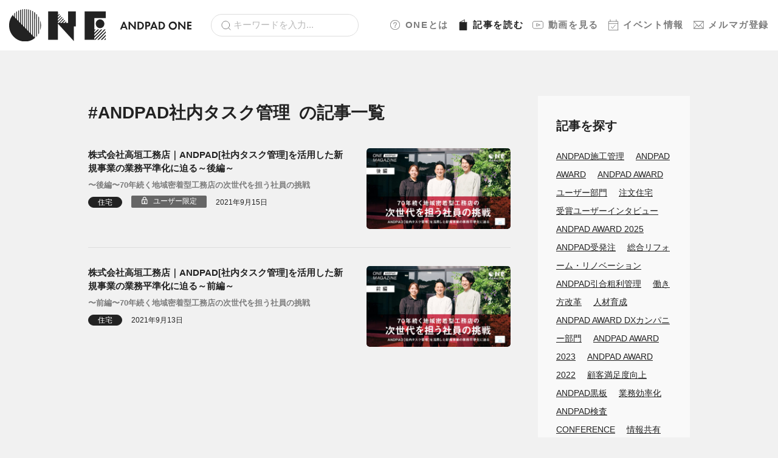

--- FILE ---
content_type: text/html; charset=UTF-8
request_url: https://one.andpad.jp/magazine/tag/andpad%E7%A4%BE%E5%86%85%E3%82%BF%E3%82%B9%E3%82%AF%E7%AE%A1%E7%90%86/
body_size: 7280
content:
<!doctype html>
<html>
  <head>
    <meta charset="utf-8">
    <meta name="viewport" content="width=device-width, initial-scale=1.0">
    <script type="text/javascript" src="//typesquare.com/3/tsst/script/ja/typesquare.js?63c75c8d5ac444d9b6ae4618ac1e02e5" charset="utf-8"></script>
    <link rel="stylesheet" href="https://one.andpad.jp/wp-content/themes/andpad-one-theme-20251125.141123/assets/dist/stylesheets/style.css">
    <link rel="icon" href="https://one.andpad.jp/wp-content/themes/andpad-one-theme-20251125.141123/assets/dist/images/favicon.ico" />
    <link rel="apple-touch-icon" sizes="180x180" href="https://one.andpad.jp/wp-content/themes/andpad-one-theme-20251125.141123/assets/dist/images/apple-touch-icon.png">
    <script src="https://sdk.form.run/js/v2/formrun.js"></script>
    <!-- Google Tag Manager -->
    <script>(function(w,d,s,l,i){w[l]=w[l]||[];w[l].push({'gtm.start':
    new Date().getTime(),event:'gtm.js'});var f=d.getElementsByTagName(s)[0],
    j=d.createElement(s),dl=l!='dataLayer'?'&l='+l:'';j.async=true;j.src=
    'https://www.googletagmanager.com/gtm.js?id='+i+dl;f.parentNode.insertBefore(j,f);
    })(window,document,'script','dataLayer','GTM-P77G3CS');</script>
    <!-- End Google Tag Manager -->
    <meta name='robots' content='index, follow, max-image-preview:large, max-snippet:-1, max-video-preview:-1' />

	<!-- This site is optimized with the Yoast SEO plugin v19.8 - https://yoast.com/wordpress/plugins/seo/ -->
	<title>ANDPAD社内タスク管理 アーカイブ | ANDPAD ONE</title>
	<link rel="canonical" href="https://one.andpad.jp/magazine/tag/andpad社内タスク管理/" />
	<meta property="og:locale" content="ja_JP" />
	<meta property="og:type" content="article" />
	<meta property="og:title" content="ANDPAD社内タスク管理 アーカイブ | ANDPAD ONE" />
	<meta property="og:url" content="https://one.andpad.jp/magazine/tag/andpad社内タスク管理/" />
	<meta property="og:site_name" content="ANDPAD ONE" />
	<meta name="twitter:card" content="summary_large_image" />
	<script type="application/ld+json" class="yoast-schema-graph">{"@context":"https://schema.org","@graph":[{"@type":"CollectionPage","@id":"https://one.andpad.jp/magazine/tag/andpad%e7%a4%be%e5%86%85%e3%82%bf%e3%82%b9%e3%82%af%e7%ae%a1%e7%90%86/","url":"https://one.andpad.jp/magazine/tag/andpad%e7%a4%be%e5%86%85%e3%82%bf%e3%82%b9%e3%82%af%e7%ae%a1%e7%90%86/","name":"ANDPAD社内タスク管理 アーカイブ | ANDPAD ONE","isPartOf":{"@id":"https://one.andpad.jp/#website"},"primaryImageOfPage":{"@id":"https://one.andpad.jp/magazine/tag/andpad%e7%a4%be%e5%86%85%e3%82%bf%e3%82%b9%e3%82%af%e7%ae%a1%e7%90%86/#primaryimage"},"image":{"@id":"https://one.andpad.jp/magazine/tag/andpad%e7%a4%be%e5%86%85%e3%82%bf%e3%82%b9%e3%82%af%e7%ae%a1%e7%90%86/#primaryimage"},"thumbnailUrl":"https://one.andpad.jp/wp-content/uploads/2022/12/20210908_高垣工務店_カバー画像_後編_w980.jpg","breadcrumb":{"@id":"https://one.andpad.jp/magazine/tag/andpad%e7%a4%be%e5%86%85%e3%82%bf%e3%82%b9%e3%82%af%e7%ae%a1%e7%90%86/#breadcrumb"},"inLanguage":"ja"},{"@type":"ImageObject","inLanguage":"ja","@id":"https://one.andpad.jp/magazine/tag/andpad%e7%a4%be%e5%86%85%e3%82%bf%e3%82%b9%e3%82%af%e7%ae%a1%e7%90%86/#primaryimage","url":"https://one.andpad.jp/wp-content/uploads/2022/12/20210908_高垣工務店_カバー画像_後編_w980.jpg","contentUrl":"https://one.andpad.jp/wp-content/uploads/2022/12/20210908_高垣工務店_カバー画像_後編_w980.jpg","width":980,"height":551},{"@type":"BreadcrumbList","@id":"https://one.andpad.jp/magazine/tag/andpad%e7%a4%be%e5%86%85%e3%82%bf%e3%82%b9%e3%82%af%e7%ae%a1%e7%90%86/#breadcrumb","itemListElement":[{"@type":"ListItem","position":1,"name":"ホーム","item":"https://one.andpad.jp/"},{"@type":"ListItem","position":2,"name":"ANDPAD社内タスク管理"}]},{"@type":"WebSite","@id":"https://one.andpad.jp/#website","url":"https://one.andpad.jp/","name":"ANDPAD ONE","description":"建設DXや建設経営、現場管理において価値あるナレッジやコンテンツを提供するANDPADユーザーコミュニティです。","potentialAction":[{"@type":"SearchAction","target":{"@type":"EntryPoint","urlTemplate":"https://one.andpad.jp/?s={search_term_string}"},"query-input":"required name=search_term_string"}],"inLanguage":"ja"}]}</script>
	<!-- / Yoast SEO plugin. -->


<link rel="alternate" type="application/rss+xml" title="ANDPAD ONE &raquo; ANDPAD社内タスク管理 タグのフィード" href="https://one.andpad.jp/magazine/tag/andpad%e7%a4%be%e5%86%85%e3%82%bf%e3%82%b9%e3%82%af%e7%ae%a1%e7%90%86/feed/" />
<style id='wp-img-auto-sizes-contain-inline-css' type='text/css'>
img:is([sizes=auto i],[sizes^="auto," i]){contain-intrinsic-size:3000px 1500px}
/*# sourceURL=wp-img-auto-sizes-contain-inline-css */
</style>
<style id='classic-theme-styles-inline-css' type='text/css'>
/*! This file is auto-generated */
.wp-block-button__link{color:#fff;background-color:#32373c;border-radius:9999px;box-shadow:none;text-decoration:none;padding:calc(.667em + 2px) calc(1.333em + 2px);font-size:1.125em}.wp-block-file__button{background:#32373c;color:#fff;text-decoration:none}
/*# sourceURL=/wp-includes/css/classic-themes.min.css */
</style>
<link rel='stylesheet' id='style_login_widget-css' href='https://one.andpad.jp/wp-content/plugins/miniorange-login-with-eve-online-google-facebook/css/style_login_widget.min.css?ver=6.25.4' type='text/css' media='all' />
<link rel="https://api.w.org/" href="https://one.andpad.jp/wp-json/" /><link rel="alternate" title="JSON" type="application/json" href="https://one.andpad.jp/wp-json/wp/v2/tags/176" /><link rel="EditURI" type="application/rsd+xml" title="RSD" href="https://one.andpad.jp/xmlrpc.php?rsd" />
<meta name="generator" content="WordPress 6.9" />
    <script>
    window.dataLayer = window.dataLayer || [];
    dataLayer.push({
        'event': 'user_data_loaded',
        'user_logged_in': false
    });
    </script>
      </head>
  <body>
    <div class="l-wrapper">
      <div class="l-header">
        <div class="l-header__brand">
          <a href="https://one.andpad.jp/">
            <img src="https://one.andpad.jp/wp-content/themes/andpad-one-theme-20251125.141123/assets/dist/images/logo.svg" class="u-d-none u-d-md-block" alt="ANDPAD ONE" width="300">
            <img src="https://one.andpad.jp/wp-content/themes/andpad-one-theme-20251125.141123/assets/dist/images/logo-sm.svg" class="u-d-md-none" alt="ANDPAD ONE" width="120">
          </a>
        </div>
        <div class="l-header__search">
          <form role="search" method="get" id="searchform" action="https://one.andpad.jp/">
            <div class="c-form u-mb-0">
              <input type="search" class="c-form__search" value="" name="s" id="s" placeholder="キーワードを入力...">
            </div>
          </form>
        </div>
        <nav class="l-header__nav">
                                <a href="https://one.andpad.jp/about/"><img src="https://one.andpad.jp/wp-content/themes/andpad-one-theme-20251125.141123/assets/dist/images/icon-sidebar-about.svg" width="18">ONEとは</a>
          
                      <a href="https://one.andpad.jp/magazine/" class="is-active"><img src="https://one.andpad.jp/wp-content/themes/andpad-one-theme-20251125.141123/assets/dist/images/icon-sidebar-magazine-active.svg" width="18">記事<span class="u-d-none u-d-lg-inline">を読む</span></a>
                                <a href="https://one.andpad.jp/movies/"><img src="https://one.andpad.jp/wp-content/themes/andpad-one-theme-20251125.141123/assets/dist/images/icon-sidebar-movie.svg" width="18">動画<span class="u-d-none u-d-lg-inline">を見る</span></a>
                                <a href="https://one.andpad.jp/events/"><img src="https://one.andpad.jp/wp-content/themes/andpad-one-theme-20251125.141123/assets/dist/images/icon-sidebar-event.svg" width="18">イベント<span class="u-d-none u-d-lg-inline">情報</span></a>
                                <a href="https://one.andpad.jp/mailmagazine/"><img src="https://one.andpad.jp/wp-content/themes/andpad-one-theme-20251125.141123/assets/dist/images/icon-sidebar-email.svg" width="18">メルマガ<span class="u-d-none u-d-lg-inline">登録</span></a>
          
        </nav>
        <div class="l-header__hamburger p-drawer">
          <div class="p-drawer__inner">
            <button id="js-hamburger" type="button" class="p-hamburger" aria-controls="navigation" aria-expanded="false" aria-label="メニューを開く">
              <span class="p-hamburger__line"></span>
              <span class="p-hamburger__text"></span>
            </button>
            <div class="p-drawer__nav-area js-nav-area" id="navigation">
              <nav id="js-global-navigation" class="p-drawer-navigation">
                <ul class="p-drawer-navigation__list">
                  <li><a href="https://one.andpad.jp" class="p-drawer-navigation__link">ホーム</a></li>
                  <li><a href="https://one.andpad.jp/about/" class="p-drawer-navigation__link"><img src="https://one.andpad.jp/wp-content/themes/andpad-one-theme-20251125.141123/assets/dist/images/icon-sidebar-about.svg" width="18" class="p-drawer-navigation__icon">ONEとは</a></li>
                  <li>
                    <button type="button" class="p-drawer-navigation__link is-accordion js-sp-accordion-trigger" aria-expanded = 'false' aria-controls="accordion1">
                    <img src="https://one.andpad.jp/wp-content/themes/andpad-one-theme-20251125.141123/assets/dist/images/icon-sidebar-magazine.svg" width="18" class="p-drawer-navigation__icon">記事を読む
                    </button>
                                        <div id="accordion1" class="p-drawer-accordion js-accordion">
                      <ul class="p-drawer-accordion__list">
                        <li><a href="https://one.andpad.jp/magazine/" class="p-drawer-accordion__link">記事ページTOP</a></li>
                                                  <li>
                            <a href="https://one.andpad.jp/magazine/category/houses" class="p-drawer-accordion__link">住宅</a>
                          </li>
                                                  <li>
                            <a href="https://one.andpad.jp/magazine/category/specialty_contractor" class="p-drawer-accordion__link">専門工事</a>
                          </li>
                                                  <li>
                            <a href="https://one.andpad.jp/magazine/category/general_contractor" class="p-drawer-accordion__link">ゼネコン・オーナー</a>
                          </li>
                                                  <li>
                            <a href="https://one.andpad.jp/magazine/category/infrastructure" class="p-drawer-accordion__link">インフラ</a>
                          </li>
                                                  <li>
                            <a href="https://one.andpad.jp/magazine/category/manufacturing" class="p-drawer-accordion__link">メーカー・流通</a>
                          </li>
                                                  <li>
                            <a href="https://one.andpad.jp/magazine/category/trend" class="p-drawer-accordion__link">トレンド</a>
                          </li>
                                                  <li>
                            <a href="https://one.andpad.jp/magazine/category/andpad" class="p-drawer-accordion__link">ANDPAD・AWARD</a>
                          </li>
                                                                                                                                                                                        <li><a href="https://one.andpad.jp/magazine/posts/feature/guide/">ANDPADの使い方</a></li>
                                                                                                                                            <li><a href="https://one.andpad.jp/magazine/posts/feature/event-report/">イベントレポート</a></li>
                                                                                                                                            <li><a href="https://one.andpad.jp/magazine/posts/feature/community-topics/">コミュニティトピック</a></li>
                                                                                                                                            <li><a href="https://one.andpad.jp/magazine/posts/feature/column/">コラム記事</a></li>
                                                                                                                                            <li><a href="https://one.andpad.jp/magazine/posts/feature/user-interview/">ユーザーインタビュー</a></li>
                                                                                                                                            <li><a href="https://one.andpad.jp/magazine/posts/feature/knowledge/">業界ノウハウ</a></li>
                                                                                                    </ul>
                    </div>
                  </li>
                  <li>
                    <button type="button" class="p-drawer-navigation__link is-accordion js-sp-accordion-trigger" aria-expanded = 'false' aria-controls="accordion2">
                    <img src="https://one.andpad.jp/wp-content/themes/andpad-one-theme-20251125.141123/assets/dist/images/icon-sidebar-movie.svg" width="18" class="p-drawer-navigation__icon">動画を見る
                    </button>
                    <div id="accordion2" class="p-drawer-accordion js-accordion">
                      <ul class="p-drawer-accordion__list">
                        <li><a href="https://one.andpad.jp/movies/" class="p-drawer-accordion__link">動画ページTOP</a></li>
                                                                          <li>
                            <a href="https://one.andpad.jp/movies/category/houses" class="p-drawer-accordion__link ">住宅</a>
                          </li>
                                                  <li>
                            <a href="https://one.andpad.jp/movies/category/specialty_contractor" class="p-drawer-accordion__link ">専門工事</a>
                          </li>
                                                  <li>
                            <a href="https://one.andpad.jp/movies/category/general_contractor" class="p-drawer-accordion__link ">ゼネコン・オーナー</a>
                          </li>
                                                  <li>
                            <a href="https://one.andpad.jp/movies/category/infrastructure" class="p-drawer-accordion__link ">インフラ</a>
                          </li>
                                                  <li>
                            <a href="https://one.andpad.jp/movies/category/manufacturing" class="p-drawer-accordion__link ">メーカー・流通</a>
                          </li>
                                                  <li>
                            <a href="https://one.andpad.jp/movies/category/trend" class="p-drawer-accordion__link ">トレンド</a>
                          </li>
                                                  <li>
                            <a href="https://one.andpad.jp/movies/category/andpad" class="p-drawer-accordion__link ">ANDPAD・AWARD</a>
                          </li>
                                                                                                                                                                                        <li><a href="https://one.andpad.jp/magazine/movies/feature/product-news/">ANDPAD Product News</a></li>
                                                                                                                                            <li><a href="https://one.andpad.jp/magazine/movies/feature/andpad-guide/">ANDPADの使い方</a></li>
                                                                                                                                            <li><a href="https://one.andpad.jp/magazine/movies/feature/event-archive/">イベントアーカイブ</a></li>
                                                                                                                                            <li><a href="https://one.andpad.jp/magazine/movies/feature/community-topic/">コミュニティトピック</a></li>
                                                                                                                                            <li><a href="https://one.andpad.jp/magazine/movies/feature/seminar-archive/">セミナーアーカイブ</a></li>
                                                                              
                      </ul>
                    </div>
                  </li>
                  <li><a href="https://one.andpad.jp/events/" class="p-drawer-navigation__link"><img src="https://one.andpad.jp/wp-content/themes/andpad-one-theme-20251125.141123/assets/dist/images/icon-sidebar-event.svg" width="18" class="p-drawer-navigation__icon">イベント情報</a></li>
                  <li><a href="https://one.andpad.jp/mailmagazine/" class="p-drawer-navigation__link"><img src="https://one.andpad.jp/wp-content/themes/andpad-one-theme-20251125.141123/assets/dist/images/icon-sidebar-email.svg" width="18" class="p-drawer-navigation__icon">メルマガ登録</a></li>
                  <li><a href="https://one.andpad.jp/contact/" class="p-drawer-navigation__link">ご意見・ご感想</a></li>
                  <li><a href="https://andpad.co.jp/" class="p-drawer-navigation__link">運営会社</a></li>
                  <li><a href="https://andpad.jp/privacy" class="p-drawer-navigation__link">プライバシーポリシー</a></li>
                </ul>
                <div id="js-focus-trap" tabindex="0"></div>
              </nav>
            </div>
          </div>
        </div>
      </div>
    </div>
<main class="l-main">
  <div class="c-container c-container--lg">
    <div class="l-content">
      <div class="l-content__main">
        <div class="c-section">
          <h1 class="c-heading c-heading--sm">#ANDPAD社内タスク管理<small>の記事一覧</small></h1>
                                    <div class="p-post">
                <div class="p-post__content">
  <div class="p-post__heading">
    <a href="https://one.andpad.jp/magazine/2617/" class="p-post__heading__title">株式会社高垣工務店｜ANDPAD[社内タスク管理]を活用した新規事業の業務平準化に迫る～後編～</a>
          <a href="https://one.andpad.jp/magazine/2617/" class="p-post__heading__eyecatch"><img src="https://one.andpad.jp/wp-content/uploads/2022/12/20210908_高垣工務店_カバー画像_後編_w980-978x550.jpg" alt=""></a>
      </div>
      <a href="https://one.andpad.jp/magazine/2617/" class="p-post__sub-heading">〜後編〜70年続く地域密着型工務店の次世代を担う社員の挑戦</a>
      <ul class="p-post__attribute u-list-inline">
    <li><a href="https://one.andpad.jp/magazine/category/houses/" class="c-label">住宅</a></li>              <li><span class="c-lock">ユーザー限定</span></li>
        <li><time>2021年9月15日</time></li>
  </ul>
</div>
  <div class="p-post__eyecatch">
    <a href="https://one.andpad.jp/magazine/2617/"><img src="https://one.andpad.jp/wp-content/uploads/2022/12/20210908_高垣工務店_カバー画像_後編_w980-978x550.jpg" alt=""></a>
  </div>
              </div>
                          <div class="p-post">
                <div class="p-post__content">
  <div class="p-post__heading">
    <a href="https://one.andpad.jp/magazine/2615/" class="p-post__heading__title">株式会社高垣工務店｜ANDPAD[社内タスク管理]を活用した新規事業の業務平準化に迫る～前編～</a>
          <a href="https://one.andpad.jp/magazine/2615/" class="p-post__heading__eyecatch"><img src="https://one.andpad.jp/wp-content/uploads/2022/12/20210908_高垣工務店_カバー画像_前編_w980-978x550.jpg" alt=""></a>
      </div>
      <a href="https://one.andpad.jp/magazine/2615/" class="p-post__sub-heading">〜前編〜70年続く地域密着型工務店の次世代を担う社員の挑戦</a>
      <ul class="p-post__attribute u-list-inline">
    <li><a href="https://one.andpad.jp/magazine/category/houses/" class="c-label">住宅</a></li>            <li><time>2021年9月13日</time></li>
  </ul>
</div>
  <div class="p-post__eyecatch">
    <a href="https://one.andpad.jp/magazine/2615/"><img src="https://one.andpad.jp/wp-content/uploads/2022/12/20210908_高垣工務店_カバー画像_前編_w980-978x550.jpg" alt=""></a>
  </div>
              </div>
                                          </div>
      </div>
      <div class="l-content__aside">
          <div class="p-card p-card--gray u-mb-2">
    <div class="p-card__heading p-card__heading--sm" style="font-size:1.225rem;">記事を探す</div>
    <div class="p-card__content"><div class="tag-cloud c-tag-cloud"><a href="https://one.andpad.jp/magazine/tag/construction_management/" class="tag-cloud-link c-tag-cloud__item u-mr-1" title="ANDPAD施工管理 (329 posts)" style="font-size:14px;">ANDPAD施工管理</a> <a href="https://one.andpad.jp/magazine/tag/andpad-award/" class="tag-cloud-link c-tag-cloud__item u-mr-1" title="ANDPAD AWARD (199 posts)" style="font-size:14px;">ANDPAD AWARD</a> <a href="https://one.andpad.jp/magazine/tag/andpad-award-%e3%83%a6%e3%83%bc%e3%82%b6%e3%83%bc%e9%83%a8%e9%96%80/" class="tag-cloud-link c-tag-cloud__item u-mr-1" title="ANDPAD AWARD ユーザー部門 (160 posts)" style="font-size:14px;">ANDPAD AWARD ユーザー部門</a> <a href="https://one.andpad.jp/magazine/tag/%e6%b3%a8%e6%96%87%e4%bd%8f%e5%ae%85/" class="tag-cloud-link c-tag-cloud__item u-mr-1" title="注文住宅 (135 posts)" style="font-size:14px;">注文住宅</a> <a href="https://one.andpad.jp/magazine/tag/%e5%8f%97%e8%b3%9e%e3%83%a6%e3%83%bc%e3%82%b6%e3%83%bc%e3%82%a4%e3%83%b3%e3%82%bf%e3%83%93%e3%83%a5%e3%83%bc/" class="tag-cloud-link c-tag-cloud__item u-mr-1" title="受賞ユーザーインタビュー (108 posts)" style="font-size:14px;">受賞ユーザーインタビュー</a> <a href="https://one.andpad.jp/magazine/tag/andpad-award-2025/" class="tag-cloud-link c-tag-cloud__item u-mr-1" title="ANDPAD AWARD 2025 (85 posts)" style="font-size:14px;">ANDPAD AWARD 2025</a> <a href="https://one.andpad.jp/magazine/tag/andpad-edi/" class="tag-cloud-link c-tag-cloud__item u-mr-1" title="ANDPAD受発注 (79 posts)" style="font-size:14px;">ANDPAD受発注</a> <a href="https://one.andpad.jp/magazine/tag/%e7%b7%8f%e5%90%88%e3%83%aa%e3%83%95%e3%82%a9%e3%83%bc%e3%83%a0%e3%83%bb%e3%83%aa%e3%83%8e%e3%83%99%e3%83%bc%e3%82%b7%e3%83%a7%e3%83%b3/" class="tag-cloud-link c-tag-cloud__item u-mr-1" title="総合リフォーム・リノベーション (77 posts)" style="font-size:14px;">総合リフォーム・リノベーション</a> <a href="https://one.andpad.jp/magazine/tag/andpad%e5%bc%95%e5%90%88%e7%b2%97%e5%88%a9%e7%ae%a1%e7%90%86/" class="tag-cloud-link c-tag-cloud__item u-mr-1" title="ANDPAD引合粗利管理 (75 posts)" style="font-size:14px;">ANDPAD引合粗利管理</a> <a href="https://one.andpad.jp/magazine/tag/%e5%83%8d%e3%81%8d%e6%96%b9%e6%94%b9%e9%9d%a9/" class="tag-cloud-link c-tag-cloud__item u-mr-1" title="働き方改革 (70 posts)" style="font-size:14px;">働き方改革</a> <a href="https://one.andpad.jp/magazine/tag/%e4%ba%ba%e6%9d%90%e8%82%b2%e6%88%90/" class="tag-cloud-link c-tag-cloud__item u-mr-1" title="人材育成 (63 posts)" style="font-size:14px;">人材育成</a> <a href="https://one.andpad.jp/magazine/tag/dx%e3%82%ab%e3%83%b3%e3%83%91%e3%83%8b%e3%83%bc%e9%83%a8%e9%96%80/" class="tag-cloud-link c-tag-cloud__item u-mr-1" title="ANDPAD AWARD DXカンパニー部門 (63 posts)" style="font-size:14px;">ANDPAD AWARD DXカンパニー部門</a> <a href="https://one.andpad.jp/magazine/tag/andpad-award-2023/" class="tag-cloud-link c-tag-cloud__item u-mr-1" title="ANDPAD AWARD 2023 (61 posts)" style="font-size:14px;">ANDPAD AWARD 2023</a> <a href="https://one.andpad.jp/magazine/tag/andpad-award-2022/" class="tag-cloud-link c-tag-cloud__item u-mr-1" title="ANDPAD AWARD 2022 (58 posts)" style="font-size:14px;">ANDPAD AWARD 2022</a> <a href="https://one.andpad.jp/magazine/tag/%e9%a1%a7%e5%ae%a2%e6%ba%80%e8%b6%b3%e5%ba%a6%e5%90%91%e4%b8%8a/" class="tag-cloud-link c-tag-cloud__item u-mr-1" title="顧客満足度向上 (57 posts)" style="font-size:14px;">顧客満足度向上</a> <a href="https://one.andpad.jp/magazine/tag/andpad%e9%bb%92%e6%9d%bf/" class="tag-cloud-link c-tag-cloud__item u-mr-1" title="ANDPAD黒板 (56 posts)" style="font-size:14px;">ANDPAD黒板</a> <a href="https://one.andpad.jp/magazine/tag/%e6%a5%ad%e5%8b%99%e5%8a%b9%e7%8e%87%e5%8c%96/" class="tag-cloud-link c-tag-cloud__item u-mr-1" title="業務効率化 (55 posts)" style="font-size:14px;">業務効率化</a> <a href="https://one.andpad.jp/magazine/tag/andpad%e6%a4%9c%e6%9f%bb/" class="tag-cloud-link c-tag-cloud__item u-mr-1" title="ANDPAD検査 (48 posts)" style="font-size:14px;">ANDPAD検査</a> <a href="https://one.andpad.jp/magazine/tag/conference/" class="tag-cloud-link c-tag-cloud__item u-mr-1" title="CONFERENCE (44 posts)" style="font-size:14px;">CONFERENCE</a> <a href="https://one.andpad.jp/magazine/tag/%e6%83%85%e5%a0%b1%e5%85%b1%e6%9c%89/" class="tag-cloud-link c-tag-cloud__item u-mr-1" title="情報共有 (40 posts)" style="font-size:14px;">情報共有</a> <a href="https://one.andpad.jp/magazine/tag/andpad%e5%9b%b3%e9%9d%a2/" class="tag-cloud-link c-tag-cloud__item u-mr-1" title="ANDPAD図面 (39 posts)" style="font-size:14px;">ANDPAD図面</a> <a href="https://one.andpad.jp/magazine/tag/%e7%a4%be%e5%93%a1%e8%82%b2%e6%88%90/" class="tag-cloud-link c-tag-cloud__item u-mr-1" title="社員育成 (37 posts)" style="font-size:14px;">社員育成</a> <a href="https://one.andpad.jp/magazine/tag/%e5%a0%b1%e5%91%8a/" class="tag-cloud-link c-tag-cloud__item u-mr-1" title="報告 (37 posts)" style="font-size:14px;">報告</a> <a href="https://one.andpad.jp/magazine/tag/%e7%94%9f%e7%94%a3%e6%80%a7%e5%90%91%e4%b8%8a/" class="tag-cloud-link c-tag-cloud__item u-mr-1" title="生産性向上 (35 posts)" style="font-size:14px;">生産性向上</a> <a href="https://one.andpad.jp/magazine/tag/%e5%b7%a5%e7%a8%8b%e8%a1%a8/" class="tag-cloud-link c-tag-cloud__item u-mr-1" title="工程表 (34 posts)" style="font-size:14px;">工程表</a> <a href="https://one.andpad.jp/magazine/tag/%e5%93%81%e8%b3%aa%e7%ae%a1%e7%90%86/" class="tag-cloud-link c-tag-cloud__item u-mr-1" title="品質管理 (34 posts)" style="font-size:14px;">品質管理</a> <a href="https://one.andpad.jp/magazine/tag/%e5%9c%b0%e5%9f%9f%e5%b7%a5%e5%8b%99%e5%ba%97/" class="tag-cloud-link c-tag-cloud__item u-mr-1" title="地域工務店 (34 posts)" style="font-size:14px;">地域工務店</a> <a href="https://one.andpad.jp/magazine/tag/%e5%be%93%e6%a5%ad%e5%93%a1%e8%a6%8f%e6%a8%a1%ef%bd%9e20%e5%90%8d/" class="tag-cloud-link c-tag-cloud__item u-mr-1" title="従業員規模～20名 (31 posts)" style="font-size:14px;">従業員規模～20名</a> <a href="https://one.andpad.jp/magazine/tag/%e7%a4%be%e5%a4%96%e3%83%a6%e3%83%bc%e3%82%b6%e3%83%bc/" class="tag-cloud-link c-tag-cloud__item u-mr-1" title="社外ユーザー (31 posts)" style="font-size:14px;">社外ユーザー</a> <a href="https://one.andpad.jp/magazine/tag/management/" class="tag-cloud-link c-tag-cloud__item u-mr-1" title="経営 (31 posts)" style="font-size:14px;">経営</a> </div></div>
  </div>
<div class="p-card p-card--gray u-mb-2">
  <div class="p-card__heading p-card__heading--sm">人気記事５選</div>
  <div class="p-card__content">
    <div class="p-post p-post--sm"><div class="p-post__heading"><a href="https://one.andpad.jp/magazine/16951/" class="p-post__heading__title">住宅支援機構｜「窓に塗るだけ」で遮熱・断熱効果　性能向上リノベーションの新たな可能性</a></div> <div class="p-post__eyecatch"><a href="https://one.andpad.jp/magazine/16951/"><img src="https://one.andpad.jp/wp-content/uploads/2025/02/Jutakushienkikou_Cover.jpg" alt="住宅支援機構｜「窓に塗るだけ」で遮熱・断熱効果　性能向上リノベーションの新たな可能性"></a></div></div><div class="p-post p-post--sm"><div class="p-post__heading"><a href="https://one.andpad.jp/magazine/13243/" class="p-post__heading__title">ANDPAD推進者必見！ DXのトリセツ～導入したら、まず読みたい運用推進ガイド～</a></div> <div class="p-post__eyecatch"><a href="https://one.andpad.jp/magazine/13243/"><img src="https://one.andpad.jp/wp-content/uploads/2024/06/ANDPAD_DXtorisetsu_Cover-1.jpg" alt="ANDPAD推進者必見！ DXのトリセツ～導入したら、まず読みたい運用推進ガイド～"></a></div></div><div class="p-post p-post--sm"><div class="p-post__heading"><a href="https://one.andpad.jp/magazine/19157/" class="p-post__heading__title">教えて！秋野弁護士！建築業界の法律トラブル相談所＃18</a></div> <div class="p-post__eyecatch"><a href="https://one.andpad.jp/magazine/19157/"><img src="https://one.andpad.jp/wp-content/uploads/2025/05/AkinoSensei18_Cover.jpg" alt="教えて！秋野弁護士！建築業界の法律トラブル相談所＃18"></a></div></div><div class="p-post p-post--sm"><div class="p-post__heading"><a href="https://one.andpad.jp/magazine/19087/" class="p-post__heading__title">ANDPAD AWARD 2025 授賞式　開催レポート</a></div> <div class="p-post__eyecatch"><a href="https://one.andpad.jp/magazine/19087/"><img src="https://one.andpad.jp/wp-content/uploads/2025/06/ANDPAD_AWARD_2025_report_Cover.jpg" alt="ANDPAD AWARD 2025 授賞式　開催レポート"></a></div></div><div class="p-post p-post--sm"><div class="p-post__heading"><a href="https://one.andpad.jp/magazine/9729/" class="p-post__heading__title">今すぐできる！ANDPADにログインしたら最初にやるべき5つの設定 &#038; あるあるお悩み7選</a></div> <div class="p-post__eyecatch"><a href="https://one.andpad.jp/magazine/9729/"><img src="https://one.andpad.jp/wp-content/uploads/2023/10/5つの設定お悩み7選記事_cover.jpg" alt="今すぐできる！ANDPADにログインしたら最初にやるべき5つの設定 &#038; あるあるお悩み7選"></a></div></div>  </div>
</div>
<div class="p-card p-card--gray u-mb-2">
  <div class="p-card__heading p-card__heading--sm">人気動画５選</div>
  <div class="p-card__content">
    <div class="p-post p-post--sm"><div class="p-post__heading"><a href="https://one.andpad.jp/movies/21639" class="p-post__heading__title">北都総建｜運営資金の安定が心のゆとりを生む　「ANDPAD早受取」</a></div> <div class="p-post__eyecatch"><a href="https://one.andpad.jp/movies/21639"><img src="https://one.andpad.jp/wp-content/uploads/2025/11/251107_ONE_VOICE_cover_hokuto-980x550.png" alt="北都総建｜運営資金の安定が心のゆとりを生む　「ANDPAD早受取」"></a></div></div><div class="p-post p-post--sm"><div class="p-post__heading"><a href="https://one.andpad.jp/movies/19449" class="p-post__heading__title">ANDPAD AWARD2025 全編～特別アーカイブ～</a></div> <div class="p-post__eyecatch"><a href="https://one.andpad.jp/movies/19449"><img src="https://one.andpad.jp/wp-content/uploads/2025/06/ANDPAD_AWARD_2025_Full-980x550.jpg" alt="ANDPAD AWARD2025 全編～特別アーカイブ～"></a></div></div><div class="p-post p-post--sm"><div class="p-post__heading"><a href="https://one.andpad.jp/movies/1868" class="p-post__heading__title">ANDPAD使い方マニュアル動画　iPhone編</a></div> <div class="p-post__eyecatch"><a href="https://one.andpad.jp/movies/1868"><img src="https://one.andpad.jp/wp-content/uploads/2021/03/ANDPAD使い方マニュアル動画　iPhone編.jpg" alt="ANDPAD使い方マニュアル動画　iPhone編"></a></div></div><div class="p-post p-post--sm"><div class="p-post__heading"><a href="https://one.andpad.jp/movies/10610" class="p-post__heading__title">機能説明講座 ～写真台帳作成とフォルダ10階層設定～</a></div> <div class="p-post__eyecatch"><a href="https://one.andpad.jp/movies/10610"><img src="https://one.andpad.jp/wp-content/uploads/2023/12/スクリーンショット-2023-12-13-121618-980x550.png" alt="機能説明講座 ～写真台帳作成とフォルダ10階層設定～"></a></div></div><div class="p-post p-post--sm"><div class="p-post__heading"><a href="https://one.andpad.jp/movies/1869" class="p-post__heading__title">ANDPAD使い方マニュアル動画　PC編</a></div> <div class="p-post__eyecatch"><a href="https://one.andpad.jp/movies/1869"><img src="https://one.andpad.jp/wp-content/uploads/2022/12/ANDPAD使い方マニュアル動画　PC編-978x550.jpg" alt="ANDPAD使い方マニュアル動画　PC編"></a></div></div>  </div>
</div>
<div class="p-card p-card--gray u-mb-2">
  <div class="p-card__heading p-card__heading--sm">最新イベント</div>
  <div class="p-card__content">
  <div class="p-post p-post--sm"><div class="p-post__heading"><a href="https://one.andpad.jp/events/21703" class="p-post__heading__title">【2025/12/05(金)開催】住宅経営のためのAI会議 in 札幌</a></div><div class="p-post__eyecatch"><a href="https://one.andpad.jp/events/21703"><img src="https://one.andpad.jp/wp-content/uploads/2025/10/20251205_AI会議Sapporo_KV.png" alt="【2025/12/05(金)開催】住宅経営のためのAI会議 in 札幌"></a></div></div>  </div>
</div>
                <a href="https://page.andpad.jp/andpad_award/latest/" class="u-d-block u-mb-2">
          <img src="https://one.andpad.jp/wp-content/uploads/2025/11/26〜.png" style="width:100%;" alt="【サイド】ANDPAD AWARD 2026">
        </a>
                      <a href="https://one.andpad.jp/magazine/17437/" class="u-d-block u-mb-2">
          <img src="https://one.andpad.jp/wp-content/uploads/2025/06/DXmatome_One_Banner.png" style="width:100%;" alt="【サイド】ANDPAD AWARD 2025 16社まとめ記事">
        </a>
                      <a href="https://one.andpad.jp/movies/tag/apn/" class="u-d-block u-mb-2">
          <img src="https://one.andpad.jp/wp-content/uploads/2024/11/APN_TOP-Banner@2x-980x327.jpg" style="width:100%;" alt="【サイド】APN">
        </a>
                      <a href="https://one.andpad.jp/magazine/13243/" class="u-d-block u-mb-2">
          <img src="https://one.andpad.jp/wp-content/uploads/2024/11/ANDPAD_DXtorisetsu_banner_2x-980x327.jpg" style="width:100%;" alt="【サイド】DXトリセツ">
        </a>
              </div>
    </div>
  </div>
  <div class="p-breadcrumb-wrapper--lg"><div class="p-breadcrumb"><ol class="p-breadcrumb__container"><li class="p-breadcrumb__item"><a href="https://one.andpad.jp" title="ホーム">ホーム</a></li><li class="p-breadcrumb__item">ANDPAD社内タスク管理</li></ol></div></div></main>
<div class="p-breadcrumb-wrapper"><div class="p-breadcrumb"><ol class="p-breadcrumb__container"><li class="p-breadcrumb__item"><a href="https://one.andpad.jp" title="ホーム">ホーム</a></li><li class="p-breadcrumb__item">ANDPAD社内タスク管理</li></ol></div></div>      <div class="l-footer">
        <div class="l-container">
          <div class="l-footer__heading">建築・建設業界の一歩先を伝えるコミュニティサイト</div>
          <div class="l-footer__brand"><a href="https://one.andpad.jp/"><img src="https://one.andpad.jp/wp-content/themes/andpad-one-theme-20251125.141123/assets/dist/images/logo.svg" alt="ANDPAD ONE"></a></div>
          <ul class="l-footer__nav">
          <li><a href="https://andpad.co.jp/">会社概要</a></li>
            <li><a href="https://andpad.jp/privacy">プライバシーポリシー</a></li>
            <li><a href="https://andpad.jp/terms">利用規約</a></li>
            <li><a href="https://one.andpad.jp/contact/">ご意見・ご感想</a></li>
            <li><a href="https://one.andpad.jp/mailmagazine/">メールマガジン登録</a></li>
          </ul>
          <small class="l-footer__copyright">© 2024 ANDPAD Co.,Ltd. All rights reserved.</small>
        </div>
      </div>
      <div class="l-nav">
                <a href="https://one.andpad.jp/" class="l-nav__item"><img src="https://one.andpad.jp/wp-content/themes/andpad-one-theme-20251125.141123/assets/dist/images/icon-sidebar-home.svg">ホーム</a>
                  <a href="https://one.andpad.jp/magazine/" class="l-nav__item is-active"><img src="https://one.andpad.jp/wp-content/themes/andpad-one-theme-20251125.141123/assets/dist/images/icon-sidebar-magazine-active.svg">記事を読む</a>
                          <a href="https://one.andpad.jp/movies/" class="l-nav__item"><img src="https://one.andpad.jp/wp-content/themes/andpad-one-theme-20251125.141123/assets/dist/images/icon-sidebar-movie.svg">動画を見る</a>
                          <a href="https://one.andpad.jp/events/" class="l-nav__item"><img src="https://one.andpad.jp/wp-content/themes/andpad-one-theme-20251125.141123/assets/dist/images/icon-sidebar-event.svg">イベント</a>
                          <a href="https://one.andpad.jp/mailmagazine/" class="l-nav__item"><img src="https://one.andpad.jp/wp-content/themes/andpad-one-theme-20251125.141123/assets/dist/images/icon-sidebar-email.svg">メルマガ</a>
              </div>
    </div>
    <script src="https://one.andpad.jp/wp-content/themes/andpad-one-theme-20251125.141123/assets/dist/javascripts/bundle.js"></script>
    <script type="speculationrules">
{"prefetch":[{"source":"document","where":{"and":[{"href_matches":"/*"},{"not":{"href_matches":["/wp-*.php","/wp-admin/*","/wp-content/uploads/*","/wp-content/*","/wp-content/plugins/*","/wp-content/themes/andpad-one-theme-20251125.141123/*","/*\\?(.+)"]}},{"not":{"selector_matches":"a[rel~=\"nofollow\"]"}},{"not":{"selector_matches":".no-prefetch, .no-prefetch a"}}]},"eagerness":"conservative"}]}
</script>
  </body>
</html>


--- FILE ---
content_type: image/svg+xml
request_url: https://one.andpad.jp/wp-content/themes/andpad-one-theme-20251125.141123/assets/dist/images/icon-sidebar-magazine-active.svg
body_size: 192
content:
<svg width="20" height="20" viewBox="0 0 20 20" fill="none" xmlns="http://www.w3.org/2000/svg">
<path d="M16.5 5.5H3.5V19.5H16.5V5.5Z" fill="#222222" stroke="#222222" stroke-linecap="round" stroke-linejoin="round"/>
<path d="M12.5 5.5V0.5L3.5 5.5H12.5Z" stroke="#222222" stroke-linecap="round" stroke-linejoin="round"/>
</svg>
